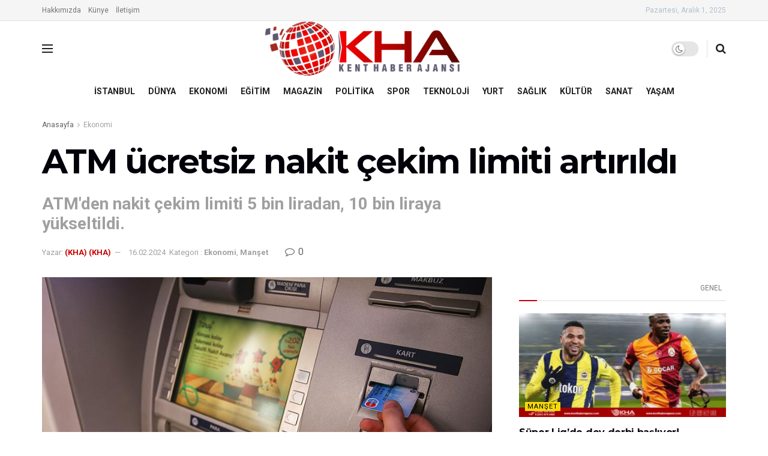

--- FILE ---
content_type: text/html; charset=UTF-8
request_url: https://kenthaberajansi.com/atm-ucretsiz-nakit-cekim-limiti-artirildi/
body_size: 30984
content:
<!doctype html> <!--[if lt IE 7]><html class="no-js lt-ie9 lt-ie8 lt-ie7" dir="ltr" lang="tr" prefix="og: https://ogp.me/ns#"> <![endif]--> <!--[if IE 7]><html class="no-js lt-ie9 lt-ie8" dir="ltr" lang="tr" prefix="og: https://ogp.me/ns#"> <![endif]--> <!--[if IE 8]><html class="no-js lt-ie9" dir="ltr" lang="tr" prefix="og: https://ogp.me/ns#"> <![endif]--> <!--[if IE 9]><html class="no-js lt-ie10" dir="ltr" lang="tr" prefix="og: https://ogp.me/ns#"> <![endif]--> <!--[if gt IE 8]><!--><html class="no-js" dir="ltr" lang="tr" prefix="og: https://ogp.me/ns#"> <!--<![endif]--><head><meta http-equiv="Content-Type" content="text/html; charset=UTF-8" /><meta name='viewport' content='width=device-width, initial-scale=1, user-scalable=yes' /><link rel="profile" href="http://gmpg.org/xfn/11" /><link rel="pingback" href="https://kenthaberajansi.com/xmlrpc.php" /><title>ATM ücretsiz nakit çekim limiti artırıldı - Kent Haber Ajansı</title><style>img:is([sizes="auto" i], [sizes^="auto," i]) { contain-intrinsic-size: 3000px 1500px }</style><meta name="description" content="Kent Haber Kent Haber Ajansı Sondakika Haberleri Ekonomi Haberleri Spor Haberleri Magazin Haberleri ATM&#039;den nakit çekim limiti 5 bin liradan, 10 bin liraya yükseltildi." /><meta name="robots" content="max-image-preview:large" /><meta name="author" content="(KHA) (KHA)"/><meta name="google-site-verification" content="q0rTzqugkojojI9xYpsh8JrGbXW9WawllSOIuG29ibA" /><link rel="canonical" href="https://kenthaberajansi.com/atm-ucretsiz-nakit-cekim-limiti-artirildi/" /><meta name="generator" content="All in One SEO (AIOSEO) 4.8.9" /><meta property="og:locale" content="tr_TR" /><meta property="og:site_name" content="Kent Haber Ajansı" /><meta property="og:type" content="article" /><meta property="og:title" content="ATM ücretsiz nakit çekim limiti artırıldı - Kent Haber Ajansı" /><meta property="og:description" content="Kent Haber Kent Haber Ajansı Sondakika Haberleri Ekonomi Haberleri Spor Haberleri Magazin Haberleri ATM&#039;den nakit çekim limiti 5 bin liradan, 10 bin liraya yükseltildi." /><meta property="og:url" content="https://kenthaberajansi.com/atm-ucretsiz-nakit-cekim-limiti-artirildi/" /><meta property="article:tag" content="atm" /><meta property="article:tag" content="banka" /><meta property="article:tag" content="nakit çekim limiti" /><meta property="article:tag" content="nakit ödeme" /><meta property="article:published_time" content="2024-02-16T13:42:18+00:00" /><meta property="article:modified_time" content="2024-02-16T13:42:18+00:00" /><meta property="article:publisher" content="https://www.facebook.com/Kentahaberajansi/" /><meta name="twitter:card" content="summary_large_image" /><meta name="twitter:site" content="@khahaberajansi" /><meta name="twitter:title" content="ATM ücretsiz nakit çekim limiti artırıldı - Kent Haber Ajansı" /><meta name="twitter:description" content="Kent Haber Kent Haber Ajansı Sondakika Haberleri Ekonomi Haberleri Spor Haberleri Magazin Haberleri ATM&#039;den nakit çekim limiti 5 bin liradan, 10 bin liraya yükseltildi." /><meta name="twitter:creator" content="@khahaberajansi" /><meta name="twitter:label1" content="Tarafından yazılmıştır" /><meta name="twitter:data1" content="(KHA) (KHA)" /><meta name="twitter:label2" content="Est. okuma zamanı" /><meta name="twitter:data2" content="1 dakika" /><meta property="og:type" content="article"><meta property="og:title" content="ATM ücretsiz nakit çekim limiti artırıldı"><meta property="og:site_name" content="Kent Haber Ajansı"><meta property="og:description" content="Bankalar ATM'lerden nakit çekim ücretlerinin limitlerinde değişikliğe gitti. Bankalar ATM'lerden nakit çekim limitlerini yükseltti. 5 bin lira olan nakit çekim limitleri"><meta property="og:url" content="https://kenthaberajansi.com/atm-ucretsiz-nakit-cekim-limiti-artirildi/"><meta property="og:locale" content="tr_TR"><meta property="og:image" content="https://kenthaberajansi.com/wp-content/uploads/2024/02/ATM.png"><meta property="og:image:height" content="375"><meta property="og:image:width" content="750"><meta property="article:published_time" content="2024-02-16T16:42:18+03:00"><meta property="article:modified_time" content="2024-02-16T16:42:18+03:00"><meta property="article:author" content="http://kenthaberajansi.com"><meta property="article:section" content="Ekonomi"><meta property="article:tag" content="atm"><meta property="article:tag" content="banka"><meta property="article:tag" content="nakit çekim limiti"><meta property="article:tag" content="nakit ödeme"><meta name="twitter:card" content="summary_large_image"><meta name="twitter:title" content="ATM ücretsiz nakit çekim limiti artırıldı"><meta name="twitter:description" content="Bankalar ATM&#039;lerden nakit çekim ücretlerinin limitlerinde değişikliğe gitti. Bankalar ATM&#039;lerden nakit çekim limitlerini yükseltti. 5 bin lira olan nakit çekim limitleri"><meta name="twitter:url" content="https://kenthaberajansi.com/atm-ucretsiz-nakit-cekim-limiti-artirildi/"><meta name="twitter:site" content="http://kenthaberajansi.com"><meta name="twitter:image:src" content="https://kenthaberajansi.com/wp-content/uploads/2024/02/ATM.png"><meta name="twitter:image:width" content="750"><meta name="twitter:image:height" content="375"><meta property="fb:app_id" content="https://www.facebook.com/kenthaberajansicom/"> <script defer src="[data-uri]"></script> <script defer src="[data-uri]"></script><link rel='dns-prefetch' href='//fonts.googleapis.com' /><link rel='preconnect' href='https://fonts.gstatic.com' /><link rel="alternate" type="application/rss+xml" title="Kent Haber Ajansı &raquo; akışı" href="https://kenthaberajansi.com/feed/" /><link rel="alternate" type="application/rss+xml" title="Kent Haber Ajansı &raquo; yorum akışı" href="https://kenthaberajansi.com/comments/feed/" /><link rel="alternate" type="application/rss+xml" title="Kent Haber Ajansı &raquo; ATM ücretsiz nakit çekim limiti artırıldı yorum akışı" href="https://kenthaberajansi.com/atm-ucretsiz-nakit-cekim-limiti-artirildi/feed/" /> <script defer src="[data-uri]"></script> <style id='wp-emoji-styles-inline-css' type='text/css'>img.wp-smiley, img.emoji {
		display: inline !important;
		border: none !important;
		box-shadow: none !important;
		height: 1em !important;
		width: 1em !important;
		margin: 0 0.07em !important;
		vertical-align: -0.1em !important;
		background: none !important;
		padding: 0 !important;
	}</style><link rel='stylesheet' id='wp-block-library-css' href='https://kenthaberajansi.com/wp-includes/css/dist/block-library/style.min.css?ver=6.8.3' type='text/css' media='all' /><style id='classic-theme-styles-inline-css' type='text/css'>/*! This file is auto-generated */
.wp-block-button__link{color:#fff;background-color:#32373c;border-radius:9999px;box-shadow:none;text-decoration:none;padding:calc(.667em + 2px) calc(1.333em + 2px);font-size:1.125em}.wp-block-file__button{background:#32373c;color:#fff;text-decoration:none}</style><style id='global-styles-inline-css' type='text/css'>:root{--wp--preset--aspect-ratio--square: 1;--wp--preset--aspect-ratio--4-3: 4/3;--wp--preset--aspect-ratio--3-4: 3/4;--wp--preset--aspect-ratio--3-2: 3/2;--wp--preset--aspect-ratio--2-3: 2/3;--wp--preset--aspect-ratio--16-9: 16/9;--wp--preset--aspect-ratio--9-16: 9/16;--wp--preset--color--black: #000000;--wp--preset--color--cyan-bluish-gray: #abb8c3;--wp--preset--color--white: #ffffff;--wp--preset--color--pale-pink: #f78da7;--wp--preset--color--vivid-red: #cf2e2e;--wp--preset--color--luminous-vivid-orange: #ff6900;--wp--preset--color--luminous-vivid-amber: #fcb900;--wp--preset--color--light-green-cyan: #7bdcb5;--wp--preset--color--vivid-green-cyan: #00d084;--wp--preset--color--pale-cyan-blue: #8ed1fc;--wp--preset--color--vivid-cyan-blue: #0693e3;--wp--preset--color--vivid-purple: #9b51e0;--wp--preset--gradient--vivid-cyan-blue-to-vivid-purple: linear-gradient(135deg,rgba(6,147,227,1) 0%,rgb(155,81,224) 100%);--wp--preset--gradient--light-green-cyan-to-vivid-green-cyan: linear-gradient(135deg,rgb(122,220,180) 0%,rgb(0,208,130) 100%);--wp--preset--gradient--luminous-vivid-amber-to-luminous-vivid-orange: linear-gradient(135deg,rgba(252,185,0,1) 0%,rgba(255,105,0,1) 100%);--wp--preset--gradient--luminous-vivid-orange-to-vivid-red: linear-gradient(135deg,rgba(255,105,0,1) 0%,rgb(207,46,46) 100%);--wp--preset--gradient--very-light-gray-to-cyan-bluish-gray: linear-gradient(135deg,rgb(238,238,238) 0%,rgb(169,184,195) 100%);--wp--preset--gradient--cool-to-warm-spectrum: linear-gradient(135deg,rgb(74,234,220) 0%,rgb(151,120,209) 20%,rgb(207,42,186) 40%,rgb(238,44,130) 60%,rgb(251,105,98) 80%,rgb(254,248,76) 100%);--wp--preset--gradient--blush-light-purple: linear-gradient(135deg,rgb(255,206,236) 0%,rgb(152,150,240) 100%);--wp--preset--gradient--blush-bordeaux: linear-gradient(135deg,rgb(254,205,165) 0%,rgb(254,45,45) 50%,rgb(107,0,62) 100%);--wp--preset--gradient--luminous-dusk: linear-gradient(135deg,rgb(255,203,112) 0%,rgb(199,81,192) 50%,rgb(65,88,208) 100%);--wp--preset--gradient--pale-ocean: linear-gradient(135deg,rgb(255,245,203) 0%,rgb(182,227,212) 50%,rgb(51,167,181) 100%);--wp--preset--gradient--electric-grass: linear-gradient(135deg,rgb(202,248,128) 0%,rgb(113,206,126) 100%);--wp--preset--gradient--midnight: linear-gradient(135deg,rgb(2,3,129) 0%,rgb(40,116,252) 100%);--wp--preset--font-size--small: 13px;--wp--preset--font-size--medium: 20px;--wp--preset--font-size--large: 36px;--wp--preset--font-size--x-large: 42px;--wp--preset--spacing--20: 0.44rem;--wp--preset--spacing--30: 0.67rem;--wp--preset--spacing--40: 1rem;--wp--preset--spacing--50: 1.5rem;--wp--preset--spacing--60: 2.25rem;--wp--preset--spacing--70: 3.38rem;--wp--preset--spacing--80: 5.06rem;--wp--preset--shadow--natural: 6px 6px 9px rgba(0, 0, 0, 0.2);--wp--preset--shadow--deep: 12px 12px 50px rgba(0, 0, 0, 0.4);--wp--preset--shadow--sharp: 6px 6px 0px rgba(0, 0, 0, 0.2);--wp--preset--shadow--outlined: 6px 6px 0px -3px rgba(255, 255, 255, 1), 6px 6px rgba(0, 0, 0, 1);--wp--preset--shadow--crisp: 6px 6px 0px rgba(0, 0, 0, 1);}:where(.is-layout-flex){gap: 0.5em;}:where(.is-layout-grid){gap: 0.5em;}body .is-layout-flex{display: flex;}.is-layout-flex{flex-wrap: wrap;align-items: center;}.is-layout-flex > :is(*, div){margin: 0;}body .is-layout-grid{display: grid;}.is-layout-grid > :is(*, div){margin: 0;}:where(.wp-block-columns.is-layout-flex){gap: 2em;}:where(.wp-block-columns.is-layout-grid){gap: 2em;}:where(.wp-block-post-template.is-layout-flex){gap: 1.25em;}:where(.wp-block-post-template.is-layout-grid){gap: 1.25em;}.has-black-color{color: var(--wp--preset--color--black) !important;}.has-cyan-bluish-gray-color{color: var(--wp--preset--color--cyan-bluish-gray) !important;}.has-white-color{color: var(--wp--preset--color--white) !important;}.has-pale-pink-color{color: var(--wp--preset--color--pale-pink) !important;}.has-vivid-red-color{color: var(--wp--preset--color--vivid-red) !important;}.has-luminous-vivid-orange-color{color: var(--wp--preset--color--luminous-vivid-orange) !important;}.has-luminous-vivid-amber-color{color: var(--wp--preset--color--luminous-vivid-amber) !important;}.has-light-green-cyan-color{color: var(--wp--preset--color--light-green-cyan) !important;}.has-vivid-green-cyan-color{color: var(--wp--preset--color--vivid-green-cyan) !important;}.has-pale-cyan-blue-color{color: var(--wp--preset--color--pale-cyan-blue) !important;}.has-vivid-cyan-blue-color{color: var(--wp--preset--color--vivid-cyan-blue) !important;}.has-vivid-purple-color{color: var(--wp--preset--color--vivid-purple) !important;}.has-black-background-color{background-color: var(--wp--preset--color--black) !important;}.has-cyan-bluish-gray-background-color{background-color: var(--wp--preset--color--cyan-bluish-gray) !important;}.has-white-background-color{background-color: var(--wp--preset--color--white) !important;}.has-pale-pink-background-color{background-color: var(--wp--preset--color--pale-pink) !important;}.has-vivid-red-background-color{background-color: var(--wp--preset--color--vivid-red) !important;}.has-luminous-vivid-orange-background-color{background-color: var(--wp--preset--color--luminous-vivid-orange) !important;}.has-luminous-vivid-amber-background-color{background-color: var(--wp--preset--color--luminous-vivid-amber) !important;}.has-light-green-cyan-background-color{background-color: var(--wp--preset--color--light-green-cyan) !important;}.has-vivid-green-cyan-background-color{background-color: var(--wp--preset--color--vivid-green-cyan) !important;}.has-pale-cyan-blue-background-color{background-color: var(--wp--preset--color--pale-cyan-blue) !important;}.has-vivid-cyan-blue-background-color{background-color: var(--wp--preset--color--vivid-cyan-blue) !important;}.has-vivid-purple-background-color{background-color: var(--wp--preset--color--vivid-purple) !important;}.has-black-border-color{border-color: var(--wp--preset--color--black) !important;}.has-cyan-bluish-gray-border-color{border-color: var(--wp--preset--color--cyan-bluish-gray) !important;}.has-white-border-color{border-color: var(--wp--preset--color--white) !important;}.has-pale-pink-border-color{border-color: var(--wp--preset--color--pale-pink) !important;}.has-vivid-red-border-color{border-color: var(--wp--preset--color--vivid-red) !important;}.has-luminous-vivid-orange-border-color{border-color: var(--wp--preset--color--luminous-vivid-orange) !important;}.has-luminous-vivid-amber-border-color{border-color: var(--wp--preset--color--luminous-vivid-amber) !important;}.has-light-green-cyan-border-color{border-color: var(--wp--preset--color--light-green-cyan) !important;}.has-vivid-green-cyan-border-color{border-color: var(--wp--preset--color--vivid-green-cyan) !important;}.has-pale-cyan-blue-border-color{border-color: var(--wp--preset--color--pale-cyan-blue) !important;}.has-vivid-cyan-blue-border-color{border-color: var(--wp--preset--color--vivid-cyan-blue) !important;}.has-vivid-purple-border-color{border-color: var(--wp--preset--color--vivid-purple) !important;}.has-vivid-cyan-blue-to-vivid-purple-gradient-background{background: var(--wp--preset--gradient--vivid-cyan-blue-to-vivid-purple) !important;}.has-light-green-cyan-to-vivid-green-cyan-gradient-background{background: var(--wp--preset--gradient--light-green-cyan-to-vivid-green-cyan) !important;}.has-luminous-vivid-amber-to-luminous-vivid-orange-gradient-background{background: var(--wp--preset--gradient--luminous-vivid-amber-to-luminous-vivid-orange) !important;}.has-luminous-vivid-orange-to-vivid-red-gradient-background{background: var(--wp--preset--gradient--luminous-vivid-orange-to-vivid-red) !important;}.has-very-light-gray-to-cyan-bluish-gray-gradient-background{background: var(--wp--preset--gradient--very-light-gray-to-cyan-bluish-gray) !important;}.has-cool-to-warm-spectrum-gradient-background{background: var(--wp--preset--gradient--cool-to-warm-spectrum) !important;}.has-blush-light-purple-gradient-background{background: var(--wp--preset--gradient--blush-light-purple) !important;}.has-blush-bordeaux-gradient-background{background: var(--wp--preset--gradient--blush-bordeaux) !important;}.has-luminous-dusk-gradient-background{background: var(--wp--preset--gradient--luminous-dusk) !important;}.has-pale-ocean-gradient-background{background: var(--wp--preset--gradient--pale-ocean) !important;}.has-electric-grass-gradient-background{background: var(--wp--preset--gradient--electric-grass) !important;}.has-midnight-gradient-background{background: var(--wp--preset--gradient--midnight) !important;}.has-small-font-size{font-size: var(--wp--preset--font-size--small) !important;}.has-medium-font-size{font-size: var(--wp--preset--font-size--medium) !important;}.has-large-font-size{font-size: var(--wp--preset--font-size--large) !important;}.has-x-large-font-size{font-size: var(--wp--preset--font-size--x-large) !important;}
:where(.wp-block-post-template.is-layout-flex){gap: 1.25em;}:where(.wp-block-post-template.is-layout-grid){gap: 1.25em;}
:where(.wp-block-columns.is-layout-flex){gap: 2em;}:where(.wp-block-columns.is-layout-grid){gap: 2em;}
:root :where(.wp-block-pullquote){font-size: 1.5em;line-height: 1.6;}</style><link rel='stylesheet' id='jnews-split-css' href='https://kenthaberajansi.com/wp-content/cache/autoptimize/autoptimize_single_1bf0ea6b029af1bd2ae57b3e6ceb9d55.php' type='text/css' media='' /><link rel='stylesheet' id='jnews-split-toc-css' href='https://kenthaberajansi.com/wp-content/cache/autoptimize/autoptimize_single_047f18bf9e3a2cc2275610e504d1d651.php' type='text/css' media='' /><link rel='stylesheet' id='js_composer_front-css' href='https://kenthaberajansi.com/wp-content/plugins/js_composer/assets/css/js_composer.min.css?ver=6.9.0' type='text/css' media='all' /><link rel='stylesheet' id='jeg_customizer_font-css' href='//fonts.googleapis.com/css?family=Roboto%3Aregular%2C700%7CMontserrat%3A700%2C700%2Cregular%7CPT+Serif%3Aregular%2Citalic%2C700&#038;display=swap&#038;ver=1.2.9' type='text/css' media='all' /><link rel='stylesheet' id='jnews-frontend-css' href='https://kenthaberajansi.com/wp-content/themes/jnews/assets/dist/frontend.min.css?ver=10.7.7' type='text/css' media='all' /><link rel='stylesheet' id='jnews-js-composer-css' href='https://kenthaberajansi.com/wp-content/cache/autoptimize/autoptimize_single_fc83441dd57e3efc19dde7715224aa04.php?ver=10.7.7' type='text/css' media='all' /><link rel='stylesheet' id='jnews-style-css' href='https://kenthaberajansi.com/wp-content/themes/jnews/style.css?ver=10.7.7' type='text/css' media='all' /><link rel='stylesheet' id='jnews-darkmode-css' href='https://kenthaberajansi.com/wp-content/cache/autoptimize/autoptimize_single_af8ab4860593a89a49ea44f852dadcd1.php?ver=10.7.7' type='text/css' media='all' /><link rel='stylesheet' id='jnews-scheme-css' href='https://kenthaberajansi.com/wp-content/cache/autoptimize/autoptimize_single_7cff8b39c2335855856cd14d5b76f247.php?ver=1690536495' type='text/css' media='all' /><link rel='stylesheet' id='jnews-social-login-style-css' href='https://kenthaberajansi.com/wp-content/cache/autoptimize/autoptimize_single_7e3bdb8e7bc4604ff0f959004aa2681d.php?ver=10.0.3' type='text/css' media='all' /><link rel='stylesheet' id='jnews-select-share-css' href='https://kenthaberajansi.com/wp-content/cache/autoptimize/autoptimize_single_a7722f6ba1adbe7d3eab961b0743b865.php' type='text/css' media='all' /><link rel='stylesheet' id='jnews-weather-style-css' href='https://kenthaberajansi.com/wp-content/cache/autoptimize/autoptimize_single_c6d92068b95500886cee732b4c77ac09.php?ver=10.0.3' type='text/css' media='all' /> <script defer type="text/javascript" src="https://kenthaberajansi.com/wp-includes/js/jquery/jquery.min.js?ver=3.7.1" id="jquery-core-js"></script> <script defer type="text/javascript" src="https://kenthaberajansi.com/wp-includes/js/jquery/jquery-migrate.min.js?ver=3.4.1" id="jquery-migrate-js"></script> <link rel="https://api.w.org/" href="https://kenthaberajansi.com/wp-json/" /><link rel="alternate" title="JSON" type="application/json" href="https://kenthaberajansi.com/wp-json/wp/v2/posts/93655" /><link rel="EditURI" type="application/rsd+xml" title="RSD" href="https://kenthaberajansi.com/xmlrpc.php?rsd" /><meta name="generator" content="WordPress 6.8.3" /><link rel='shortlink' href='https://kenthaberajansi.com/?p=93655' /><link rel="alternate" title="oEmbed (JSON)" type="application/json+oembed" href="https://kenthaberajansi.com/wp-json/oembed/1.0/embed?url=https%3A%2F%2Fkenthaberajansi.com%2Fatm-ucretsiz-nakit-cekim-limiti-artirildi%2F" /><link rel="alternate" title="oEmbed (XML)" type="text/xml+oembed" href="https://kenthaberajansi.com/wp-json/oembed/1.0/embed?url=https%3A%2F%2Fkenthaberajansi.com%2Fatm-ucretsiz-nakit-cekim-limiti-artirildi%2F&#038;format=xml" /><meta name="generator" content="performance-lab 4.0.0; plugins: "><meta name="generator" content="Powered by WPBakery Page Builder - drag and drop page builder for WordPress."/> <script type='application/ld+json'>{"@context":"http:\/\/schema.org","@type":"Organization","@id":"https:\/\/kenthaberajansi.com\/#organization","url":"https:\/\/kenthaberajansi.com\/","name":"Kent Haber Ajans\u0131","logo":{"@type":"ImageObject","url":"http:\/\/kenthaberajansi.com\/wp-content\/uploads\/2022\/06\/logo-1.png"},"sameAs":["https:\/\/www.facebook.com\/kenthaberajansicom\/","https:\/\/twitter.com\/khahaberajansi?s=09","https:\/\/www.youtube.com\/channel\/UC-MbclGIFOEQvSZge6sv0LQ","https:\/\/www.instagram.com\/kenthaber.ajansi\/?hl=tr"],"contactPoint":{"@type":"ContactPoint","telephone":"0530 459 45 49","contactType":"customer_service","areaServed":["Haber \/ Medya"]}}</script> <script type='application/ld+json'>{"@context":"http:\/\/schema.org","@type":"WebSite","@id":"https:\/\/kenthaberajansi.com\/#website","url":"https:\/\/kenthaberajansi.com\/","name":"Kent Haber Ajans\u0131","potentialAction":{"@type":"SearchAction","target":"https:\/\/kenthaberajansi.com\/?s={search_term_string}","query-input":"required name=search_term_string"}}</script> <link rel="icon" href="https://kenthaberajansi.com/wp-content/uploads/2022/06/cropped-IMG_20220612_002023_copy_512x512-1-32x32.png" sizes="32x32" /><link rel="icon" href="https://kenthaberajansi.com/wp-content/uploads/2022/06/cropped-IMG_20220612_002023_copy_512x512-1-192x192.png" sizes="192x192" /><link rel="apple-touch-icon" href="https://kenthaberajansi.com/wp-content/uploads/2022/06/cropped-IMG_20220612_002023_copy_512x512-1-180x180.png" /><meta name="msapplication-TileImage" content="https://kenthaberajansi.com/wp-content/uploads/2022/06/cropped-IMG_20220612_002023_copy_512x512-1-270x270.png" /><style id="jeg_dynamic_css" type="text/css" data-type="jeg_custom-css">body { --j-body-color : #666666; --j-accent-color : #c60002; --j-alt-color : #c60002; --j-heading-color : #02010a; } body,.jeg_newsfeed_list .tns-outer .tns-controls button,.jeg_filter_button,.owl-carousel .owl-nav div,.jeg_readmore,.jeg_hero_style_7 .jeg_post_meta a,.widget_calendar thead th,.widget_calendar tfoot a,.jeg_socialcounter a,.entry-header .jeg_meta_like a,.entry-header .jeg_meta_comment a,.entry-header .jeg_meta_donation a,.entry-header .jeg_meta_bookmark a,.entry-content tbody tr:hover,.entry-content th,.jeg_splitpost_nav li:hover a,#breadcrumbs a,.jeg_author_socials a:hover,.jeg_footer_content a,.jeg_footer_bottom a,.jeg_cartcontent,.woocommerce .woocommerce-breadcrumb a { color : #666666; } a, .jeg_menu_style_5>li>a:hover, .jeg_menu_style_5>li.sfHover>a, .jeg_menu_style_5>li.current-menu-item>a, .jeg_menu_style_5>li.current-menu-ancestor>a, .jeg_navbar .jeg_menu:not(.jeg_main_menu)>li>a:hover, .jeg_midbar .jeg_menu:not(.jeg_main_menu)>li>a:hover, .jeg_side_tabs li.active, .jeg_block_heading_5 strong, .jeg_block_heading_6 strong, .jeg_block_heading_7 strong, .jeg_block_heading_8 strong, .jeg_subcat_list li a:hover, .jeg_subcat_list li button:hover, .jeg_pl_lg_7 .jeg_thumb .jeg_post_category a, .jeg_pl_xs_2:before, .jeg_pl_xs_4 .jeg_postblock_content:before, .jeg_postblock .jeg_post_title a:hover, .jeg_hero_style_6 .jeg_post_title a:hover, .jeg_sidefeed .jeg_pl_xs_3 .jeg_post_title a:hover, .widget_jnews_popular .jeg_post_title a:hover, .jeg_meta_author a, .widget_archive li a:hover, .widget_pages li a:hover, .widget_meta li a:hover, .widget_recent_entries li a:hover, .widget_rss li a:hover, .widget_rss cite, .widget_categories li a:hover, .widget_categories li.current-cat>a, #breadcrumbs a:hover, .jeg_share_count .counts, .commentlist .bypostauthor>.comment-body>.comment-author>.fn, span.required, .jeg_review_title, .bestprice .price, .authorlink a:hover, .jeg_vertical_playlist .jeg_video_playlist_play_icon, .jeg_vertical_playlist .jeg_video_playlist_item.active .jeg_video_playlist_thumbnail:before, .jeg_horizontal_playlist .jeg_video_playlist_play, .woocommerce li.product .pricegroup .button, .widget_display_forums li a:hover, .widget_display_topics li:before, .widget_display_replies li:before, .widget_display_views li:before, .bbp-breadcrumb a:hover, .jeg_mobile_menu li.sfHover>a, .jeg_mobile_menu li a:hover, .split-template-6 .pagenum, .jeg_mobile_menu_style_5>li>a:hover, .jeg_mobile_menu_style_5>li.sfHover>a, .jeg_mobile_menu_style_5>li.current-menu-item>a, .jeg_mobile_menu_style_5>li.current-menu-ancestor>a { color : #c60002; } .jeg_menu_style_1>li>a:before, .jeg_menu_style_2>li>a:before, .jeg_menu_style_3>li>a:before, .jeg_side_toggle, .jeg_slide_caption .jeg_post_category a, .jeg_slider_type_1_wrapper .tns-controls button.tns-next, .jeg_block_heading_1 .jeg_block_title span, .jeg_block_heading_2 .jeg_block_title span, .jeg_block_heading_3, .jeg_block_heading_4 .jeg_block_title span, .jeg_block_heading_6:after, .jeg_pl_lg_box .jeg_post_category a, .jeg_pl_md_box .jeg_post_category a, .jeg_readmore:hover, .jeg_thumb .jeg_post_category a, .jeg_block_loadmore a:hover, .jeg_postblock.alt .jeg_block_loadmore a:hover, .jeg_block_loadmore a.active, .jeg_postblock_carousel_2 .jeg_post_category a, .jeg_heroblock .jeg_post_category a, .jeg_pagenav_1 .page_number.active, .jeg_pagenav_1 .page_number.active:hover, input[type="submit"], .btn, .button, .widget_tag_cloud a:hover, .popularpost_item:hover .jeg_post_title a:before, .jeg_splitpost_4 .page_nav, .jeg_splitpost_5 .page_nav, .jeg_post_via a:hover, .jeg_post_source a:hover, .jeg_post_tags a:hover, .comment-reply-title small a:before, .comment-reply-title small a:after, .jeg_storelist .productlink, .authorlink li.active a:before, .jeg_footer.dark .socials_widget:not(.nobg) a:hover .fa, div.jeg_breakingnews_title, .jeg_overlay_slider_bottom_wrapper .tns-controls button, .jeg_overlay_slider_bottom_wrapper .tns-controls button:hover, .jeg_vertical_playlist .jeg_video_playlist_current, .woocommerce span.onsale, .woocommerce #respond input#submit:hover, .woocommerce a.button:hover, .woocommerce button.button:hover, .woocommerce input.button:hover, .woocommerce #respond input#submit.alt, .woocommerce a.button.alt, .woocommerce button.button.alt, .woocommerce input.button.alt, .jeg_popup_post .caption, .jeg_footer.dark input[type="submit"], .jeg_footer.dark .btn, .jeg_footer.dark .button, .footer_widget.widget_tag_cloud a:hover, .jeg_inner_content .content-inner .jeg_post_category a:hover, #buddypress .standard-form button, #buddypress a.button, #buddypress input[type="submit"], #buddypress input[type="button"], #buddypress input[type="reset"], #buddypress ul.button-nav li a, #buddypress .generic-button a, #buddypress .generic-button button, #buddypress .comment-reply-link, #buddypress a.bp-title-button, #buddypress.buddypress-wrap .members-list li .user-update .activity-read-more a, div#buddypress .standard-form button:hover, div#buddypress a.button:hover, div#buddypress input[type="submit"]:hover, div#buddypress input[type="button"]:hover, div#buddypress input[type="reset"]:hover, div#buddypress ul.button-nav li a:hover, div#buddypress .generic-button a:hover, div#buddypress .generic-button button:hover, div#buddypress .comment-reply-link:hover, div#buddypress a.bp-title-button:hover, div#buddypress.buddypress-wrap .members-list li .user-update .activity-read-more a:hover, #buddypress #item-nav .item-list-tabs ul li a:before, .jeg_inner_content .jeg_meta_container .follow-wrapper a { background-color : #c60002; } .jeg_block_heading_7 .jeg_block_title span, .jeg_readmore:hover, .jeg_block_loadmore a:hover, .jeg_block_loadmore a.active, .jeg_pagenav_1 .page_number.active, .jeg_pagenav_1 .page_number.active:hover, .jeg_pagenav_3 .page_number:hover, .jeg_prevnext_post a:hover h3, .jeg_overlay_slider .jeg_post_category, .jeg_sidefeed .jeg_post.active, .jeg_vertical_playlist.jeg_vertical_playlist .jeg_video_playlist_item.active .jeg_video_playlist_thumbnail img, .jeg_horizontal_playlist .jeg_video_playlist_item.active { border-color : #c60002; } .jeg_tabpost_nav li.active, .woocommerce div.product .woocommerce-tabs ul.tabs li.active, .jeg_mobile_menu_style_1>li.current-menu-item a, .jeg_mobile_menu_style_1>li.current-menu-ancestor a, .jeg_mobile_menu_style_2>li.current-menu-item::after, .jeg_mobile_menu_style_2>li.current-menu-ancestor::after, .jeg_mobile_menu_style_3>li.current-menu-item::before, .jeg_mobile_menu_style_3>li.current-menu-ancestor::before { border-bottom-color : #c60002; } .jeg_post_meta .fa, .jeg_post_meta .jpwt-icon, .entry-header .jeg_post_meta .fa, .jeg_review_stars, .jeg_price_review_list { color : #c60002; } .jeg_share_button.share-float.share-monocrhome a { background-color : #c60002; } h1,h2,h3,h4,h5,h6,.jeg_post_title a,.entry-header .jeg_post_title,.jeg_hero_style_7 .jeg_post_title a,.jeg_block_title,.jeg_splitpost_bar .current_title,.jeg_video_playlist_title,.gallery-caption,.jeg_push_notification_button>a.button { color : #02010a; } .split-template-9 .pagenum, .split-template-10 .pagenum, .split-template-11 .pagenum, .split-template-12 .pagenum, .split-template-13 .pagenum, .split-template-15 .pagenum, .split-template-18 .pagenum, .split-template-20 .pagenum, .split-template-19 .current_title span, .split-template-20 .current_title span { background-color : #02010a; } .jeg_topbar .jeg_nav_item, .jeg_topbar.dark .jeg_nav_item { border-color : rgba(255,255,255,0); } .jeg_topbar a, .jeg_topbar.dark a { color : #1e73be; } .jeg_midbar { height : 92px; } .jeg_midbar, .jeg_midbar.dark { border-bottom-width : 0px; } .jeg_header .jeg_bottombar, .jeg_header .jeg_bottombar.jeg_navbar_dark, .jeg_bottombar.jeg_navbar_boxed .jeg_nav_row, .jeg_bottombar.jeg_navbar_dark.jeg_navbar_boxed .jeg_nav_row { border-bottom-width : 0px; } .jeg_header_sticky .jeg_navbar_wrapper:not(.jeg_navbar_boxed), .jeg_header_sticky .jeg_navbar_boxed .jeg_nav_row { background : #00214f; } .jeg_stickybar, .jeg_stickybar.dark { border-bottom-width : 0px; } .jeg_header .socials_widget > a > i.fa:before { color : #ffffff; } .jeg_header .socials_widget.nobg > a > span.jeg-icon svg { fill : #ffffff; } .jeg_header .socials_widget > a > span.jeg-icon svg { fill : #ffffff; } .jeg_aside_item.socials_widget > a > i.fa:before { color : #002C5B; } .jeg_aside_item.socials_widget.nobg a span.jeg-icon svg { fill : #002C5B; } .jeg_aside_item.socials_widget a span.jeg-icon svg { fill : #002C5B; } .jeg_top_date { color : #b2c0cd; } .jeg_button_1 .btn { background : #f6da09; color : #02010a; border-color : #fde428; } .jeg_nav_account, .jeg_navbar .jeg_nav_account .jeg_menu > li > a, .jeg_midbar .jeg_nav_account .jeg_menu > li > a { color : #ffffff; } .jeg_menu.jeg_accountlink li > ul, .jeg_menu.jeg_accountlink li > ul li > a, .jeg_menu.jeg_accountlink li > ul li:hover > a, .jeg_menu.jeg_accountlink li > ul li.sfHover > a { color : #02010a; } .jeg_menu.jeg_accountlink li > ul li:hover > a, .jeg_menu.jeg_accountlink li > ul li.sfHover > a { background-color : #f6da09; } .jeg_menu.jeg_accountlink li > ul, .jeg_menu.jeg_accountlink li > ul li a { border-color : #ffffff; } .jeg_navbar_mobile .jeg_search_wrapper .jeg_search_toggle, .jeg_navbar_mobile .dark .jeg_search_wrapper .jeg_search_toggle { color : #ffffff; } .jeg_nav_search { width : 40%; } .jeg_header .jeg_search_no_expand .jeg_search_result a, .jeg_header .jeg_search_no_expand .jeg_search_result .search-link { color : #02010a; } .jeg_menu_style_1 > li > a:before, .jeg_menu_style_2 > li > a:before, .jeg_menu_style_3 > li > a:before { background : #f6da09; } .jeg_header .jeg_menu.jeg_main_menu > li > a:hover, .jeg_header .jeg_menu.jeg_main_menu > li.sfHover > a, .jeg_header .jeg_menu.jeg_main_menu > li > .sf-with-ul:hover:after, .jeg_header .jeg_menu.jeg_main_menu > li.sfHover > .sf-with-ul:after, .jeg_header .jeg_menu_style_4 > li.current-menu-item > a, .jeg_header .jeg_menu_style_4 > li.current-menu-ancestor > a, .jeg_header .jeg_menu_style_5 > li.current-menu-item > a, .jeg_header .jeg_menu_style_5 > li.current-menu-ancestor > a { color : #f6da09; } .jeg_navbar_wrapper .jeg_menu li > ul { background : #ffffff; } .jeg_navbar_wrapper .jeg_menu li > ul li > a { color : #666666; } .jeg_navbar_wrapper .jeg_menu li > ul li:hover > a, .jeg_navbar_wrapper .jeg_menu li > ul li.sfHover > a, .jeg_navbar_wrapper .jeg_menu li > ul li.current-menu-item > a, .jeg_navbar_wrapper .jeg_menu li > ul li.current-menu-ancestor > a { background : #fde428; } .jeg_header .jeg_navbar_wrapper .jeg_menu li > ul li:hover > a, .jeg_header .jeg_navbar_wrapper .jeg_menu li > ul li.sfHover > a, .jeg_header .jeg_navbar_wrapper .jeg_menu li > ul li.current-menu-item > a, .jeg_header .jeg_navbar_wrapper .jeg_menu li > ul li.current-menu-ancestor > a, .jeg_header .jeg_navbar_wrapper .jeg_menu li > ul li:hover > .sf-with-ul:after, .jeg_header .jeg_navbar_wrapper .jeg_menu li > ul li.sfHover > .sf-with-ul:after, .jeg_header .jeg_navbar_wrapper .jeg_menu li > ul li.current-menu-item > .sf-with-ul:after, .jeg_header .jeg_navbar_wrapper .jeg_menu li > ul li.current-menu-ancestor > .sf-with-ul:after { color : #02010a; } .jeg_navbar_wrapper .jeg_menu li > ul li a { border-color : #eeeeee; } .jeg_footer_content,.jeg_footer.dark .jeg_footer_content { color : #b2c0cd; } .jeg_footer_secondary,.jeg_footer.dark .jeg_footer_secondary,.jeg_footer_bottom,.jeg_footer.dark .jeg_footer_bottom,.jeg_footer_sidecontent .jeg_footer_primary { color : #b2c0cd; } .socials_widget a .fa,.jeg_footer.dark .socials_widget a .fa,.jeg_footer .socials_widget.nobg .fa,.jeg_footer.dark .socials_widget.nobg .fa,.jeg_footer .socials_widget:not(.nobg) a .fa,.jeg_footer.dark .socials_widget:not(.nobg) a .fa { color : #b2c0cd; } .socials_widget a:hover .fa,.jeg_footer.dark .socials_widget a:hover .fa,.socials_widget a:hover .fa,.jeg_footer.dark .socials_widget a:hover .fa,.jeg_footer .socials_widget.nobg a:hover .fa,.jeg_footer.dark .socials_widget.nobg a:hover .fa,.jeg_footer .socials_widget:not(.nobg) a:hover .fa,.jeg_footer.dark .socials_widget:not(.nobg) a:hover .fa { color : #f6da09; } body,input,textarea,select,.chosen-container-single .chosen-single,.btn,.button { font-family: Roboto,Helvetica,Arial,sans-serif; } .jeg_post_title, .entry-header .jeg_post_title, .jeg_single_tpl_2 .entry-header .jeg_post_title, .jeg_single_tpl_3 .entry-header .jeg_post_title, .jeg_single_tpl_6 .entry-header .jeg_post_title, .jeg_content .jeg_custom_title_wrapper .jeg_post_title { font-family: Montserrat,Helvetica,Arial,sans-serif; } h3.jeg_block_title, .jeg_footer .jeg_footer_heading h3, .jeg_footer .widget h2, .jeg_tabpost_nav li { font-family: Montserrat,Helvetica,Arial,sans-serif;font-weight : 700; font-style : normal;  } .jeg_post_excerpt p, .content-inner p { font-family: "PT Serif",Helvetica,Arial,sans-serif; } .jeg_thumb .jeg_post_category a,.jeg_pl_lg_box .jeg_post_category a,.jeg_pl_md_box .jeg_post_category a,.jeg_postblock_carousel_2 .jeg_post_category a,.jeg_heroblock .jeg_post_category a,.jeg_slide_caption .jeg_post_category a { background-color : #f6da09; color : #02010a; } .jeg_overlay_slider .jeg_post_category,.jeg_thumb .jeg_post_category a,.jeg_pl_lg_box .jeg_post_category a,.jeg_pl_md_box .jeg_post_category a,.jeg_postblock_carousel_2 .jeg_post_category a,.jeg_heroblock .jeg_post_category a,.jeg_slide_caption .jeg_post_category a { border-color : #f6da09; }</style><style type="text/css">.no_thumbnail .jeg_thumb,
					.thumbnail-container.no_thumbnail {
					    display: none !important;
					}
					.jeg_search_result .jeg_pl_xs_3.no_thumbnail .jeg_postblock_content,
					.jeg_sidefeed .jeg_pl_xs_3.no_thumbnail .jeg_postblock_content,
					.jeg_pl_sm.no_thumbnail .jeg_postblock_content {
					    margin-left: 0;
					}
					.jeg_postblock_11 .no_thumbnail .jeg_postblock_content,
					.jeg_postblock_12 .no_thumbnail .jeg_postblock_content,
					.jeg_postblock_12.jeg_col_3o3 .no_thumbnail .jeg_postblock_content  {
					    margin-top: 0;
					}
					.jeg_postblock_15 .jeg_pl_md_box.no_thumbnail .jeg_postblock_content,
					.jeg_postblock_19 .jeg_pl_md_box.no_thumbnail .jeg_postblock_content,
					.jeg_postblock_24 .jeg_pl_md_box.no_thumbnail .jeg_postblock_content,
					.jeg_sidefeed .jeg_pl_md_box .jeg_postblock_content {
					    position: relative;
					}
					.jeg_postblock_carousel_2 .no_thumbnail .jeg_post_title a,
					.jeg_postblock_carousel_2 .no_thumbnail .jeg_post_title a:hover,
					.jeg_postblock_carousel_2 .no_thumbnail .jeg_post_meta .fa {
					    color: #212121 !important;
					} 
					.jnews-dark-mode .jeg_postblock_carousel_2 .no_thumbnail .jeg_post_title a,
					.jnews-dark-mode .jeg_postblock_carousel_2 .no_thumbnail .jeg_post_title a:hover,
					.jnews-dark-mode .jeg_postblock_carousel_2 .no_thumbnail .jeg_post_meta .fa {
					    color: #fff !important;
					}</style><noscript><style>.wpb_animate_when_almost_visible { opacity: 1; }</style></noscript></head><body class="wp-singular post-template-default single single-post postid-93655 single-format-standard wp-embed-responsive wp-theme-jnews jeg_toggle_light jeg_single_tpl_2 jnews jsc_normal wpb-js-composer js-comp-ver-6.9.0 vc_responsive"><div class="jeg_ad jeg_ad_top jnews_header_top_ads"><div class='ads-wrapper  '></div></div><div class="jeg_viewport"><div class="jeg_header_wrapper"><div class="jeg_header_instagram_wrapper"></div><div class="jeg_header normal"><div class="jeg_topbar jeg_container normal"><div class="container"><div class="jeg_nav_row"><div class="jeg_nav_col jeg_nav_left  jeg_nav_grow"><div class="item_wrap jeg_nav_alignleft"><div class="jeg_nav_item"><ul class="jeg_menu jeg_top_menu"><li id="menu-item-91" class="menu-item menu-item-type-custom menu-item-object-custom menu-item-91"><a href="https://kenthaberajansi.com/hakkimizda/">Hakkımızda</a></li><li id="menu-item-7348" class="menu-item menu-item-type-post_type menu-item-object-page menu-item-7348"><a href="https://kenthaberajansi.com/kent-haber-ajansi-kunye/">Künye</a></li><li id="menu-item-67891" class="menu-item menu-item-type-post_type menu-item-object-page menu-item-67891"><a href="https://kenthaberajansi.com/iletisim-2/">İletişim</a></li></ul></div></div></div><div class="jeg_nav_col jeg_nav_center  jeg_nav_normal"><div class="item_wrap jeg_nav_aligncenter"></div></div><div class="jeg_nav_col jeg_nav_right  jeg_nav_normal"><div class="item_wrap jeg_nav_alignright"><div class="jeg_nav_item jeg_top_date"> Pazartesi, Aralık 1, 2025</div></div></div></div></div></div><div class="jeg_midbar jeg_container normal"><div class="container"><div class="jeg_nav_row"><div class="jeg_nav_col jeg_nav_left jeg_nav_normal"><div class="item_wrap jeg_nav_alignleft"><div class="jeg_nav_item jeg_nav_icon"> <a href="#" class="toggle_btn jeg_mobile_toggle"> <span></span><span></span><span></span> </a></div></div></div><div class="jeg_nav_col jeg_nav_center jeg_nav_grow"><div class="item_wrap jeg_nav_aligncenter"><div class="jeg_nav_item jeg_logo jeg_desktop_logo"><div class="site-title"> <a href="https://kenthaberajansi.com/" style="padding: 0 0px 0px 0px;"> <img class='jeg_logo_img' src="http://kenthaberajansi.com/wp-content/uploads/2022/06/Adsiz-tasarim-1.png"  alt="Kent Haber Ajansı"data-light-src="http://kenthaberajansi.com/wp-content/uploads/2022/06/Adsiz-tasarim-1.png" data-light-srcset="http://kenthaberajansi.com/wp-content/uploads/2022/06/Adsiz-tasarim-1.png 1x,  2x" data-dark-src="" data-dark-srcset=" 1x,  2x"> </a></div></div></div></div><div class="jeg_nav_col jeg_nav_right jeg_nav_normal"><div class="item_wrap jeg_nav_alignleft"><div class="jeg_nav_item jeg_dark_mode"> <label class="dark_mode_switch"> <input type="checkbox" class="jeg_dark_mode_toggle" > <span class="slider round"></span> </label></div><div class="jeg_separator separator4"></div><div class="jeg_nav_item jeg_search_wrapper search_icon jeg_search_popup_expand"> <a href="#" class="jeg_search_toggle"><i class="fa fa-search"></i></a><form action="https://kenthaberajansi.com/" method="get" class="jeg_search_form" target="_top"> <input name="s" class="jeg_search_input" placeholder="Arama..." type="text" value="" autocomplete="off"> <button aria-label="Search Button" type="submit" class="jeg_search_button btn"><i class="fa fa-search"></i></button></form><div class="jeg_search_result jeg_search_hide with_result"><div class="search-result-wrapper"></div><div class="search-link search-noresult"> Sonuç Bulunamadı</div><div class="search-link search-all-button"> <i class="fa fa-search"></i> Tüm Sonuçlar</div></div></div></div></div></div></div></div><div class="jeg_bottombar jeg_navbar jeg_container jeg_navbar_wrapper jeg_navbar_normal jeg_navbar_normal"><div class="container"><div class="jeg_nav_row"><div class="jeg_nav_col jeg_nav_left jeg_nav_normal"><div class="item_wrap jeg_nav_alignleft"></div></div><div class="jeg_nav_col jeg_nav_center jeg_nav_grow"><div class="item_wrap jeg_nav_aligncenter"><div class="jeg_nav_item jeg_main_menu_wrapper"><div class="jeg_mainmenu_wrap"><ul class="jeg_menu jeg_main_menu jeg_menu_style_5" data-animation="animate"><li id="menu-item-67810" class="menu-item menu-item-type-taxonomy menu-item-object-category menu-item-67810 bgnav" data-item-row="default" ><a href="https://kenthaberajansi.com/category/istanbul/">İstanbul</a></li><li id="menu-item-67808" class="menu-item menu-item-type-taxonomy menu-item-object-category menu-item-67808 bgnav" data-item-row="default" ><a href="https://kenthaberajansi.com/category/dunya/">Dünya</a></li><li id="menu-item-67882" class="menu-item menu-item-type-taxonomy menu-item-object-category current-post-ancestor current-menu-parent current-post-parent menu-item-67882 bgnav" data-item-row="default" ><a href="https://kenthaberajansi.com/category/ekonomi/">Ekonomi</a></li><li id="menu-item-67809" class="menu-item menu-item-type-taxonomy menu-item-object-category menu-item-67809 bgnav" data-item-row="default" ><a href="https://kenthaberajansi.com/category/egitim/">Eğitim</a></li><li id="menu-item-67884" class="menu-item menu-item-type-taxonomy menu-item-object-category menu-item-67884 bgnav" data-item-row="default" ><a href="https://kenthaberajansi.com/category/magazin/">Magazin</a></li><li id="menu-item-67885" class="menu-item menu-item-type-taxonomy menu-item-object-category menu-item-67885 bgnav" data-item-row="default" ><a href="https://kenthaberajansi.com/category/politika/">Politika</a></li><li id="menu-item-67888" class="menu-item menu-item-type-taxonomy menu-item-object-category menu-item-67888 bgnav" data-item-row="default" ><a href="https://kenthaberajansi.com/category/spor/">Spor</a></li><li id="menu-item-67889" class="menu-item menu-item-type-taxonomy menu-item-object-category menu-item-67889 bgnav" data-item-row="default" ><a href="https://kenthaberajansi.com/category/teknoloji/">Teknoloji</a></li><li id="menu-item-67811" class="menu-item menu-item-type-taxonomy menu-item-object-category menu-item-67811 bgnav" data-item-row="default" ><a href="https://kenthaberajansi.com/category/genel/yurt/">Yurt</a></li><li id="menu-item-67886" class="menu-item menu-item-type-taxonomy menu-item-object-category menu-item-67886 bgnav" data-item-row="default" ><a href="https://kenthaberajansi.com/category/saglik/">Sağlık</a></li><li id="menu-item-67883" class="menu-item menu-item-type-taxonomy menu-item-object-category menu-item-67883 bgnav" data-item-row="default" ><a href="https://kenthaberajansi.com/category/kultur/">kültür</a></li><li id="menu-item-67887" class="menu-item menu-item-type-taxonomy menu-item-object-category menu-item-67887 bgnav" data-item-row="default" ><a href="https://kenthaberajansi.com/category/sanat/">sanat</a></li><li id="menu-item-67890" class="menu-item menu-item-type-taxonomy menu-item-object-category menu-item-67890 bgnav" data-item-row="default" ><a href="https://kenthaberajansi.com/category/yasam/">Yaşam</a></li></ul></div></div></div></div><div class="jeg_nav_col jeg_nav_right jeg_nav_normal"><div class="item_wrap jeg_nav_alignright"></div></div></div></div></div></div></div><div class="jeg_header_sticky"></div><div class="jeg_navbar_mobile_wrapper"><div class="jeg_navbar_mobile" data-mode="normal"><div class="jeg_mobile_bottombar jeg_mobile_midbar jeg_container normal"><div class="container"><div class="jeg_nav_row"><div class="jeg_nav_col jeg_nav_left jeg_nav_normal"><div class="item_wrap jeg_nav_alignleft"><div class="jeg_nav_item"> <a href="#" class="toggle_btn jeg_mobile_toggle"><i class="fa fa-bars"></i></a></div></div></div><div class="jeg_nav_col jeg_nav_center jeg_nav_grow"><div class="item_wrap jeg_nav_aligncenter"><div class="jeg_nav_item jeg_mobile_logo"><div class="site-title"> <a href="https://kenthaberajansi.com/"> <img class='jeg_logo_img' src="http://kenthaberajansi.com/wp-content/uploads/2022/06/Adsiz-tasarim-1.png"  alt="Kent Haber Ajansı"data-light-src="http://kenthaberajansi.com/wp-content/uploads/2022/06/Adsiz-tasarim-1.png" data-light-srcset="http://kenthaberajansi.com/wp-content/uploads/2022/06/Adsiz-tasarim-1.png 1x,  2x" data-dark-src="" data-dark-srcset=" 1x,  2x"> </a></div></div></div></div><div class="jeg_nav_col jeg_nav_right jeg_nav_normal"><div class="item_wrap jeg_nav_alignright"><div class="jeg_nav_item jeg_search_wrapper jeg_search_popup_expand"> <a href="#" class="jeg_search_toggle"><i class="fa fa-search"></i></a><form action="https://kenthaberajansi.com/" method="get" class="jeg_search_form" target="_top"> <input name="s" class="jeg_search_input" placeholder="Arama..." type="text" value="" autocomplete="off"> <button aria-label="Search Button" type="submit" class="jeg_search_button btn"><i class="fa fa-search"></i></button></form><div class="jeg_search_result jeg_search_hide with_result"><div class="search-result-wrapper"></div><div class="search-link search-noresult"> Sonuç Bulunamadı</div><div class="search-link search-all-button"> <i class="fa fa-search"></i> Tüm Sonuçlar</div></div></div></div></div></div></div></div></div><div class="sticky_blankspace" style="height: 60px;"></div></div><div class="jeg_ad jeg_ad_top jnews_header_bottom_ads"><div class='ads-wrapper  '></div></div><div class="post-wrapper"><div class="post-wrap post-autoload "  data-url="https://kenthaberajansi.com/atm-ucretsiz-nakit-cekim-limiti-artirildi/" data-title="ATM ücretsiz nakit çekim limiti artırıldı" data-id="93655"  data-prev="https://kenthaberajansi.com/erdogan-emekli-ikramiyelerini-acikladi/" ><div class="jeg_main "><div class="jeg_container"><div class="jeg_content jeg_singlepage"><div class="container"><div class="jeg_ad jeg_article_top jnews_article_top_ads"><div class='ads-wrapper  '></div></div><div class="jeg_breadcrumbs jeg_breadcrumb_container"><div id="breadcrumbs"><span class=""> <a href="https://kenthaberajansi.com">Anasayfa</a> </span><i class="fa fa-angle-right"></i><span class="breadcrumb_last_link"> <a href="https://kenthaberajansi.com/category/ekonomi/">Ekonomi</a> </span></div></div><div class="entry-header"><h1 class="jeg_post_title">ATM ücretsiz nakit çekim limiti artırıldı</h1><h2 class="jeg_post_subtitle">ATM&#039;den nakit çekim limiti 5 bin liradan, 10 bin liraya yükseltildi.</h2><div class="jeg_meta_container"><div class="jeg_post_meta jeg_post_meta_2"><div class="meta_left"><div class="jeg_meta_author"> <span class="meta_text">Yazar:</span> <a href="https://kenthaberajansi.com/author/yazar/">(KHA) (KHA)</a></div><div class="jeg_meta_date"> <a href="https://kenthaberajansi.com/atm-ucretsiz-nakit-cekim-limiti-artirildi/">16.02.2024</a></div><div class="jeg_meta_category"> <span><span class="meta_text">Kategori : </span> <a href="https://kenthaberajansi.com/category/ekonomi/" rel="category tag">Ekonomi</a><span class="category-separator">, </span><a href="https://kenthaberajansi.com/category/manset/" rel="category tag">Manşet</a> </span></div></div><div class="meta_right"><div class="jeg_meta_comment"><a href="https://kenthaberajansi.com/atm-ucretsiz-nakit-cekim-limiti-artirildi/#comments"><i
 class="fa fa-comment-o"></i> 0</a></div></div></div></div></div><div class="row"><div class="jeg_main_content col-md-8"><div class="jeg_inner_content"><div  class="jeg_featured featured_image "><a href="https://kenthaberajansi.com/wp-content/uploads/2024/02/ATM.png"><div class="thumbnail-container animate-lazy" style="padding-bottom:50%"><img width="750" height="375" src="https://kenthaberajansi.com/wp-content/themes/jnews/assets/img/jeg-empty.png" class="attachment-jnews-750x375 size-jnews-750x375 lazyload wp-post-image" alt="ATM ücretsiz nakit çekim limiti artırıldı" decoding="async" fetchpriority="high" sizes="(max-width: 750px) 100vw, 750px" data-src="https://kenthaberajansi.com/wp-content/uploads/2024/02/ATM.png" data-srcset="https://kenthaberajansi.com/wp-content/uploads/2024/02/ATM.png 750w, https://kenthaberajansi.com/wp-content/uploads/2024/02/ATM-300x150.png 300w, https://kenthaberajansi.com/wp-content/uploads/2024/02/ATM-360x180.png 360w" data-sizes="auto" data-expand="700" /></div></a></div><div class="jeg_share_top_container"><div class="jeg_share_button clearfix"><div class="jeg_share_stats"><div class="jeg_share_count"><div class="counts">152</div> <span class="sharetext">Paylaş</span></div><div class="jeg_views_count"><div class="counts">1.9k</div> <span class="sharetext">Hit</span></div></div><div class="jeg_sharelist"> <a href="http://www.facebook.com/sharer.php?u=https%3A%2F%2Fkenthaberajansi.com%2Fatm-ucretsiz-nakit-cekim-limiti-artirildi%2F" rel='nofollow'  class="jeg_btn-facebook expanded"><i class="fa fa-facebook-official"></i><span>Share on Facebook</span></a><a href="https://twitter.com/intent/tweet?text=ATM%20%C3%BCcretsiz%20nakit%20%C3%A7ekim%20limiti%20art%C4%B1r%C4%B1ld%C4%B1&url=https%3A%2F%2Fkenthaberajansi.com%2Fatm-ucretsiz-nakit-cekim-limiti-artirildi%2F" rel='nofollow'  class="jeg_btn-twitter expanded"><i class="fa fa-twitter"></i><span>Share on Twitter</span></a><a href="https://plus.google.com/share?url=https%3A%2F%2Fkenthaberajansi.com%2Fatm-ucretsiz-nakit-cekim-limiti-artirildi%2F" rel='nofollow'  class="jeg_btn-google-plus removed "><i class="fa fa-google-plus"></i></a><div class="share-secondary"> <a href="https://www.linkedin.com/shareArticle?url=https%3A%2F%2Fkenthaberajansi.com%2Fatm-ucretsiz-nakit-cekim-limiti-artirildi%2F&title=ATM%20%C3%BCcretsiz%20nakit%20%C3%A7ekim%20limiti%20art%C4%B1r%C4%B1ld%C4%B1" rel='nofollow'  class="jeg_btn-linkedin "><i class="fa fa-linkedin"></i></a><a href="https://www.pinterest.com/pin/create/bookmarklet/?pinFave=1&url=https%3A%2F%2Fkenthaberajansi.com%2Fatm-ucretsiz-nakit-cekim-limiti-artirildi%2F&media=https://kenthaberajansi.com/wp-content/uploads/2024/02/ATM.png&description=ATM%20%C3%BCcretsiz%20nakit%20%C3%A7ekim%20limiti%20art%C4%B1r%C4%B1ld%C4%B1" rel='nofollow'  class="jeg_btn-pinterest "><i class="fa fa-pinterest"></i></a></div> <a href="#" class="jeg_btn-toggle"><i class="fa fa-share"></i></a></div></div></div><div class="jeg_ad jeg_article jnews_content_top_ads "><div class='ads-wrapper  '></div></div><div class="entry-content no-share"><div class="jeg_share_button share-float jeg_sticky_share clearfix share-monocrhome"><div class="jeg_share_float_container"></div></div><div class="content-inner "><p>Bankalar ATM&#8217;lerden nakit çekim ücretlerinin limitlerinde değişikliğe gitti. Bankalar ATM&#8217;lerden nakit çekim limitlerini yükseltti. 5 bin lira olan nakit çekim limitleri 10 bin liraya çıkartıldı. Bazı bankalar ücretsiz nakit çekim ücretini 15 bin liraya kadar yükseltti.</p><p>Böylece bankaların ATM&#8217;lerinden banka kartlarıyla nakit çekimlerde ücretsiz olarak en az 10 bin lira çekilebilecek.</p><p>Bankalar bu uygulamayla beraber şubelerdeki yoğunluğu azaltacak ve iş yükünü hafifletecek. Bankalar konuyla ilgili müşterilerine uygulama üzerinden bildirim göndermeye başladı.</p><div id="adpro-5" class="adpro desktop-ad mb-4" data-page="422" data-region="2044" data-category="6202de2af8283c2c0b533785" data-loaded="true"><strong>KAREKODLA ÇEKİMDE DE GEÇERLİ OLACAK</strong></div><p>Bazı bankalar 5 bin lira olan ücretsiz nakit çekim limitini yüzde 200 artırarak 15 bin liraya çıkarmış oldu.</p><p>Karekodla ücretsiz hesaptan nakit çekimlerde de yeni limitler uygulanacak ve 10-15 bin lira bankanın limitlerine göre çekim yapılabilecek.</p><div class="jeg_post_tags"><span>Etiket:</span> <a href="https://kenthaberajansi.com/tag/atm/" rel="tag">atm</a><a href="https://kenthaberajansi.com/tag/banka/" rel="tag">banka</a><a href="https://kenthaberajansi.com/tag/nakit-cekim-limiti/" rel="tag">nakit çekim limiti</a><a href="https://kenthaberajansi.com/tag/nakit-odeme/" rel="tag">nakit ödeme</a></div></div></div><div class="jeg_share_bottom_container"></div><div class="jeg_ad jeg_article jnews_content_bottom_ads "><div class='ads-wrapper  '></div></div><div class="jnews_prev_next_container"></div><div class="jnews_author_box_container "></div><div class="jnews_related_post_container"></div><div class='jnews-autoload-splitter'  data-url="https://kenthaberajansi.com/atm-ucretsiz-nakit-cekim-limiti-artirildi/" data-title="ATM ücretsiz nakit çekim limiti artırıldı" data-id="93655"  data-prev="https://kenthaberajansi.com/erdogan-emekli-ikramiyelerini-acikladi/" ></div><div class="jnews_popup_post_container"></div><div class="jnews_comment_container"></div></div></div><div class="jeg_sidebar  jeg_sticky_sidebar col-md-4"><div class="jegStickyHolder"><div class="theiaStickySidebar"><div class="widget widget_jnews_module_block_1" id="jnews_module_block_1-2"><div  class="jeg_postblock_1 jeg_postblock jeg_module_hook jeg_pagination_disable jeg_col_1o3 jnews_module_93655_0_692de8d29b7f6  normal " data-unique="jnews_module_93655_0_692de8d29b7f6"><div class="jeg_block_heading jeg_block_heading_6 jeg_subcat_right"><div class="jeg_subcat"><ul class="jeg_subcat_list"><li><a class="subclass-filter current" href="#" data-type='all' data-id='0'></a></li><li><a class="subclass-filter" href="https://kenthaberajansi.com/category/genel/" data-type='category' data-id='253'>Genel</a></li></ul></div></div><div class="jeg_block_container jeg_load_more_flag"><div class="jeg_posts"><article class="jeg_post jeg_pl_lg_1 format-standard"><div class="jeg_thumb"> <a href="https://kenthaberajansi.com/super-ligde-dev-derbi-basliyor/"><div class="thumbnail-container animate-lazy  size-500 "><img width="360" height="180" src="https://kenthaberajansi.com/wp-content/themes/jnews/assets/img/jeg-empty.png" class="attachment-jnews-360x180 size-jnews-360x180 lazyload wp-post-image" alt="Süper Lig&#8217;de dev derbi başlıyor!" decoding="async" sizes="(max-width: 360px) 100vw, 360px" data-src="https://kenthaberajansi.com/wp-content/uploads/2025/12/kent-haber-ajansi-2025-12-01T174143.007-360x180.png" data-srcset="https://kenthaberajansi.com/wp-content/uploads/2025/12/kent-haber-ajansi-2025-12-01T174143.007-360x180.png 360w, https://kenthaberajansi.com/wp-content/uploads/2025/12/kent-haber-ajansi-2025-12-01T174143.007-300x150.png 300w, https://kenthaberajansi.com/wp-content/uploads/2025/12/kent-haber-ajansi-2025-12-01T174143.007.png 750w" data-sizes="auto" data-expand="700" /></div></a><div class="jeg_post_category"> <span><a href="https://kenthaberajansi.com/category/manset/" class="category-manset">Manşet</a></span></div></div><div class="jeg_postblock_content"><h3 property="headline" class="jeg_post_title"> <a href="https://kenthaberajansi.com/super-ligde-dev-derbi-basliyor/">Süper Lig&#8217;de dev derbi başlıyor!</a></h3><div class="jeg_post_meta"><div class="jeg_meta_author"><span class="by">Yazar:</span> <a href="https://kenthaberajansi.com/author/yazar/">(KHA) (KHA)</a></div><div class="jeg_meta_date"><a href="https://kenthaberajansi.com/super-ligde-dev-derbi-basliyor/"><i class="fa fa-clock-o"></i> 01.12.2025</a></div><div class="jeg_meta_comment"><a href="https://kenthaberajansi.com/super-ligde-dev-derbi-basliyor/#comments" ><i class="fa fa-comment-o"></i> 0 </a></div></div><div class="jeg_post_excerpt"><p>Süper Lig’de 14. haftanın kapanışı dev bir maça sahne olacak. Fenerbahçe ile Galatasaray’ın karşı karşıya geleceği maçta iki takım da...</p> <a href="https://kenthaberajansi.com/super-ligde-dev-derbi-basliyor/" class="jeg_readmore">Daha Fazla Oku</a></div></div></article><div class="jeg_postsmall"><article class="jeg_post jeg_pl_sm format-standard"><div class="jeg_thumb"> <a href="https://kenthaberajansi.com/sultanbeylide-iyilikte-bulusuyoruz-protokol-toreni-4-aralikta-gerceklesecek/"><div class="thumbnail-container animate-lazy  size-715 "><img width="120" height="86" src="https://kenthaberajansi.com/wp-content/themes/jnews/assets/img/jeg-empty.png" class="attachment-jnews-120x86 size-jnews-120x86 lazyload wp-post-image" alt="Sultanbeyli’de “İyilikte Buluşuyoruz” Protokol Töreni 4 Aralık’ta Gerçekleşecek" decoding="async" sizes="(max-width: 120px) 100vw, 120px" data-src="https://kenthaberajansi.com/wp-content/uploads/2025/12/kent-haber-ajansi-2025-12-01T172951.672-120x86.png" data-srcset="https://kenthaberajansi.com/wp-content/uploads/2025/12/kent-haber-ajansi-2025-12-01T172951.672-120x86.png 120w, https://kenthaberajansi.com/wp-content/uploads/2025/12/kent-haber-ajansi-2025-12-01T172951.672-350x250.png 350w" data-sizes="auto" data-expand="700" /></div> </a></div><div class="jeg_postblock_content"><h3 class="jeg_post_title"> <a href="https://kenthaberajansi.com/sultanbeylide-iyilikte-bulusuyoruz-protokol-toreni-4-aralikta-gerceklesecek/">Sultanbeyli’de “İyilikte Buluşuyoruz” Protokol Töreni 4 Aralık’ta Gerçekleşecek</a></h3><div class="jeg_post_meta"><div class="jeg_meta_date"><a href="https://kenthaberajansi.com/sultanbeylide-iyilikte-bulusuyoruz-protokol-toreni-4-aralikta-gerceklesecek/" ><i class="fa fa-clock-o"></i> 01.12.2025</a></div></div></div></article><article class="jeg_post jeg_pl_sm format-standard"><div class="jeg_thumb"> <a href="https://kenthaberajansi.com/sultanbeyli-belediyesi-aralik-ayi-ak-parti-grup-toplantisi-gerceklestirildi/"><div class="thumbnail-container animate-lazy  size-715 "><img width="120" height="86" src="https://kenthaberajansi.com/wp-content/themes/jnews/assets/img/jeg-empty.png" class="attachment-jnews-120x86 size-jnews-120x86 lazyload wp-post-image" alt="Sultanbeyli Belediyesi Aralık Ayı AK Parti Grup Toplantısı Gerçekleştirildi" decoding="async" loading="lazy" sizes="auto, (max-width: 120px) 100vw, 120px" data-src="https://kenthaberajansi.com/wp-content/uploads/2025/12/kent-haber-ajansi-2025-12-01T170902.010-120x86.png" data-srcset="https://kenthaberajansi.com/wp-content/uploads/2025/12/kent-haber-ajansi-2025-12-01T170902.010-120x86.png 120w, https://kenthaberajansi.com/wp-content/uploads/2025/12/kent-haber-ajansi-2025-12-01T170902.010-350x250.png 350w" data-sizes="auto" data-expand="700" /></div> </a></div><div class="jeg_postblock_content"><h3 class="jeg_post_title"> <a href="https://kenthaberajansi.com/sultanbeyli-belediyesi-aralik-ayi-ak-parti-grup-toplantisi-gerceklestirildi/">Sultanbeyli Belediyesi Aralık Ayı AK Parti Grup Toplantısı Gerçekleştirildi</a></h3><div class="jeg_post_meta"><div class="jeg_meta_date"><a href="https://kenthaberajansi.com/sultanbeyli-belediyesi-aralik-ayi-ak-parti-grup-toplantisi-gerceklestirildi/" ><i class="fa fa-clock-o"></i> 01.12.2025</a></div></div></div></article><article class="jeg_post jeg_pl_sm format-standard"><div class="jeg_thumb"> <a href="https://kenthaberajansi.com/supheli-hesaplar-aninda-bloke-edilebilecek/"><div class="thumbnail-container animate-lazy  size-715 "><img width="120" height="86" src="https://kenthaberajansi.com/wp-content/themes/jnews/assets/img/jeg-empty.png" class="attachment-jnews-120x86 size-jnews-120x86 lazyload wp-post-image" alt="Şüpheli Hesaplar Anında Bloke Edilebilecek" decoding="async" loading="lazy" sizes="auto, (max-width: 120px) 100vw, 120px" data-src="https://kenthaberajansi.com/wp-content/uploads/2025/12/atm-120x86.webp" data-srcset="https://kenthaberajansi.com/wp-content/uploads/2025/12/atm-120x86.webp 120w, https://kenthaberajansi.com/wp-content/uploads/2025/12/atm-350x250.webp 350w, https://kenthaberajansi.com/wp-content/uploads/2025/12/atm-750x536.webp 750w" data-sizes="auto" data-expand="700" /></div> </a></div><div class="jeg_postblock_content"><h3 class="jeg_post_title"> <a href="https://kenthaberajansi.com/supheli-hesaplar-aninda-bloke-edilebilecek/">Şüpheli Hesaplar Anında Bloke Edilebilecek</a></h3><div class="jeg_post_meta"><div class="jeg_meta_date"><a href="https://kenthaberajansi.com/supheli-hesaplar-aninda-bloke-edilebilecek/" ><i class="fa fa-clock-o"></i> 01.12.2025</a></div></div></div></article><article class="jeg_post jeg_pl_sm format-standard"><div class="jeg_thumb"> <a href="https://kenthaberajansi.com/toz-bulutu-kenti-kizila-boyadi/"><div class="thumbnail-container animate-lazy  size-715 "><img width="120" height="86" src="https://kenthaberajansi.com/wp-content/themes/jnews/assets/img/jeg-empty.png" class="attachment-jnews-120x86 size-jnews-120x86 lazyload wp-post-image" alt="Şanlıurfa&#8217;da toz bulutu kenti kızıla boyadı!" decoding="async" loading="lazy" sizes="auto, (max-width: 120px) 100vw, 120px" data-src="https://kenthaberajansi.com/wp-content/uploads/2025/11/Adsiz-tasarim-2025-11-14T151639.800-120x86.png" data-srcset="https://kenthaberajansi.com/wp-content/uploads/2025/11/Adsiz-tasarim-2025-11-14T151639.800-120x86.png 120w, https://kenthaberajansi.com/wp-content/uploads/2025/11/Adsiz-tasarim-2025-11-14T151639.800-350x250.png 350w" data-sizes="auto" data-expand="700" /></div> </a></div><div class="jeg_postblock_content"><h3 class="jeg_post_title"> <a href="https://kenthaberajansi.com/toz-bulutu-kenti-kizila-boyadi/">Toz bulutu kenti kızıla boyadı!</a></h3><div class="jeg_post_meta"><div class="jeg_meta_date"><a href="https://kenthaberajansi.com/toz-bulutu-kenti-kizila-boyadi/" ><i class="fa fa-clock-o"></i> 01.12.2025</a></div></div></div></article></div></div><div class='module-overlay'><div class='preloader_type preloader_dot'><div class="module-preloader jeg_preloader dot"> <span></span><span></span><span></span></div><div class="module-preloader jeg_preloader circle"><div class="jnews_preloader_circle_outer"><div class="jnews_preloader_circle_inner"></div></div></div><div class="module-preloader jeg_preloader square"><div class="jeg_square"><div class="jeg_square_inner"></div></div></div></div></div></div><div class="jeg_block_navigation"><div class='navigation_overlay'><div class='module-preloader jeg_preloader'><span></span><span></span><span></span></div></div></div> <script defer src="[data-uri]"></script> </div></div></div></div></div></div><div class="jeg_ad jeg_article jnews_article_bottom_ads"><div class='ads-wrapper  '></div></div></div></div></div></div><div id="post-body-class" class="wp-singular post-template-default single single-post postid-93655 single-format-standard wp-embed-responsive wp-theme-jnews jeg_toggle_light jeg_single_tpl_2 jnews jsc_normal wpb-js-composer js-comp-ver-6.9.0 vc_responsive"></div></div><div class="post-ajax-overlay"><div class="preloader_type preloader_dot"><div class="newsfeed_preloader jeg_preloader dot"> <span></span><span></span><span></span></div><div class="newsfeed_preloader jeg_preloader circle"><div class="jnews_preloader_circle_outer"><div class="jnews_preloader_circle_inner"></div></div></div><div class="newsfeed_preloader jeg_preloader square"><div class="jeg_square"><div class="jeg_square_inner"></div></div></div></div></div></div><div class="footer-holder" id="footer" data-id="footer"><div class="jeg_footer jeg_footer_4 normal"><div class="jeg_footer_container jeg_container"><div class="jeg_footer_content"><div class="container"><div class="row"><div class="jeg_footer_primary clearfix"><div class="col-md-9 footer_column"><ul class="jeg_menu_footer"><li class="menu-item menu-item-type-custom menu-item-object-custom menu-item-91"><a href="https://kenthaberajansi.com/hakkimizda/">Hakkımızda</a></li><li class="menu-item menu-item-type-post_type menu-item-object-page menu-item-7348"><a href="https://kenthaberajansi.com/kent-haber-ajansi-kunye/">Künye</a></li><li class="menu-item menu-item-type-post_type menu-item-object-page menu-item-67891"><a href="https://kenthaberajansi.com/iletisim-2/">İletişim</a></li></ul></div><div class="col-md-3 footer_column footer_right"><div class="footer-text"> <strong> Kent Haber Ajansı </strong></div></div></div><div class="jeg_footer_secondary clearfix"><div class="col-md-9 footer_column"><p class="copyright"> &copy; 2025 <a href="http://jegtheme.com" title="Premium WordPress news &amp; magazine theme">JNews</a> - Premium WordPress news &amp; magazine theme by <a href="http://jegtheme.com" title="Jegtheme">Jegtheme</a>.</p></div><div class="col-md-3 footer_column footer_right"><div class="jeg_social_icon_block socials_widget nobg"> <a href="https://www.facebook.com/kenthaberajansicom/" target='_blank' rel='external noopener nofollow' class="jeg_facebook"><i class="fa fa-facebook"></i> </a><a href="https://twitter.com/khahaberajansi?s=09" target='_blank' rel='external noopener nofollow' class="jeg_twitter"><i class="fa fa-twitter"></i> </a><a href="https://www.youtube.com/channel/UC-MbclGIFOEQvSZge6sv0LQ" target='_blank' rel='external noopener nofollow' class="jeg_youtube"><i class="fa fa-youtube-play"></i> </a><a href="https://www.instagram.com/kenthaber.ajansi/?hl=tr" target='_blank' rel='external noopener nofollow' class="jeg_instagram"><i class="fa fa-instagram"></i> </a></div></div></div></div></div></div></div></div></div><div class="jscroll-to-top"> <a href="#back-to-top" class="jscroll-to-top_link"><i class="fa fa-angle-up"></i></a></div></div><div id="jeg_off_canvas" class="normal"> <a href="#" class="jeg_menu_close"><i class="jegicon-cross"></i></a><div class="jeg_bg_overlay"></div><div class="jeg_mobile_wrapper"><div class="nav_wrap"><div class="item_main"><div class="jeg_aside_item jeg_search_wrapper jeg_search_no_expand rounded"> <a href="#" class="jeg_search_toggle"><i class="fa fa-search"></i></a><form action="https://kenthaberajansi.com/" method="get" class="jeg_search_form" target="_top"> <input name="s" class="jeg_search_input" placeholder="Arama..." type="text" value="" autocomplete="off"> <button aria-label="Search Button" type="submit" class="jeg_search_button btn"><i class="fa fa-search"></i></button></form><div class="jeg_search_result jeg_search_hide with_result"><div class="search-result-wrapper"></div><div class="search-link search-noresult"> Sonuç Bulunamadı</div><div class="search-link search-all-button"> <i class="fa fa-search"></i> Tüm Sonuçlar</div></div></div><div class="jeg_aside_item"><ul class="jeg_mobile_menu"><li class="page_item page-item-7096"><a href="https://kenthaberajansi.com/burclar-2/">Burçlar</a></li><li class="page_item page-item-13322"><a href="https://kenthaberajansi.com/hakkimizda/">Hakkımızda</a></li><li class="page_item page-item-13339"><a href="https://kenthaberajansi.com/iletisim-2/">İletişim</a></li><li class="page_item page-item-67711"><a href="https://kenthaberajansi.com/contact/">İletişim</a></li><li class="page_item page-item-1403"><a href="https://kenthaberajansi.com/kent-haber-ajansi-kunye/">Kent Haber Ajansı Künye</a></li><li class="page_item page-item-67705"><a href="https://kenthaberajansi.com/">Kent Haber Ajansı: Son Dakika Haberler | Haberler | Gündem</a></li></ul></div></div><div class="item_bottom"><div class="jeg_aside_item socials_widget nobg"> <a href="https://www.facebook.com/kenthaberajansicom/" target='_blank' rel='external noopener nofollow' class="jeg_facebook"><i class="fa fa-facebook"></i> </a><a href="https://twitter.com/khahaberajansi?s=09" target='_blank' rel='external noopener nofollow' class="jeg_twitter"><i class="fa fa-twitter"></i> </a><a href="https://www.youtube.com/channel/UC-MbclGIFOEQvSZge6sv0LQ" target='_blank' rel='external noopener nofollow' class="jeg_youtube"><i class="fa fa-youtube-play"></i> </a><a href="https://www.instagram.com/kenthaber.ajansi/?hl=tr" target='_blank' rel='external noopener nofollow' class="jeg_instagram"><i class="fa fa-instagram"></i> </a></div><div class="jeg_aside_item jeg_aside_copyright"><p>&copy; 2025 <a href="http://jegtheme.com" title="Premium WordPress news &amp; magazine theme">JNews</a> - Premium WordPress news &amp; magazine theme by <a href="http://jegtheme.com" title="Jegtheme">Jegtheme</a>.</p></div></div></div></div></div><script defer src="[data-uri]"></script><script type="speculationrules">{"prefetch":[{"source":"document","where":{"and":[{"href_matches":"\/*"},{"not":{"href_matches":["\/wp-*.php","\/wp-admin\/*","\/wp-content\/uploads\/*","\/wp-content\/*","\/wp-content\/plugins\/*","\/wp-content\/themes\/jnews\/*","\/*\\?(.+)"]}},{"not":{"selector_matches":"a[rel~=\"nofollow\"]"}},{"not":{"selector_matches":".no-prefetch, .no-prefetch a"}}]},"eagerness":"conservative"}]}</script> <div id="selectShareContainer"><div class="selectShare-inner"><div class="select_share jeg_share_button"> <button class="select-share-button jeg_btn-facebook" data-url="http://www.facebook.com/sharer.php?u=[url]&quote=[selected_text]" data-post-url="https%3A%2F%2Fkenthaberajansi.com%2Fatm-ucretsiz-nakit-cekim-limiti-artirildi%2F" data-image-url="" data-title="ATM%20%C3%BCcretsiz%20nakit%20%C3%A7ekim%20limiti%20art%C4%B1r%C4%B1ld%C4%B1" ><i class="fa fa-facebook-official"></i></a><button class="select-share-button jeg_btn-twitter" data-url="https://twitter.com/intent/tweet?text=[selected_text]&url=[url]" data-post-url="https%3A%2F%2Fkenthaberajansi.com%2Fatm-ucretsiz-nakit-cekim-limiti-artirildi%2F" data-image-url="" data-title="ATM%20%C3%BCcretsiz%20nakit%20%C3%A7ekim%20limiti%20art%C4%B1r%C4%B1ld%C4%B1" ><i class="fa fa-twitter"></i></a></div><div class="selectShare-arrowClip"><div class="selectShare-arrow"></div></div></div></div><div class="jeg_read_progress_wrapper"></div><script defer type="text/javascript" src="https://kenthaberajansi.com/wp-content/cache/autoptimize/autoptimize_single_12a509b063a96161625ad1369bb83aaa.php" id="jnews-autoload-js"></script> <script defer id="jnews-frontend-js-extra" src="[data-uri]"></script> <script defer type="text/javascript" src="https://kenthaberajansi.com/wp-content/themes/jnews/assets/dist/frontend.min.js?ver=10.7.7" id="jnews-frontend-js"></script> <script defer type="text/javascript" src="https://kenthaberajansi.com/wp-content/cache/autoptimize/autoptimize_single_8aba9835c8db96e419e7cd919b6eb65e.php" id="jnews-split-js"></script> <script defer type="text/javascript" src="https://kenthaberajansi.com/wp-includes/js/comment-reply.min.js?ver=6.8.3" id="comment-reply-js" data-wp-strategy="async"></script> <script defer type="text/javascript" src="https://kenthaberajansi.com/wp-includes/js/hoverIntent.min.js?ver=1.10.2" id="hoverIntent-js"></script> <script defer type="text/javascript" src="https://kenthaberajansi.com/wp-includes/js/imagesloaded.min.js?ver=5.0.0" id="imagesloaded-js"></script> <!--[if lt IE 9]> <script type="text/javascript" src="https://kenthaberajansi.com/wp-content/themes/jnews/assets/js/html5shiv.min.js?ver=10.7.7" id="html5shiv-js"></script> <![endif]--> <script defer type="text/javascript" src="https://kenthaberajansi.com/wp-content/cache/autoptimize/autoptimize_single_8a92156fed3bc22e9fca34af35356479.php?ver=10.0.3" id="jnews-social-login-style-js"></script> <script defer id="jnews-select-share-js-extra" src="[data-uri]"></script> <script defer type="text/javascript" src="https://kenthaberajansi.com/wp-content/cache/autoptimize/autoptimize_single_71ed5d351d462619d0b359f73f22bc2c.php" id="jnews-select-share-js"></script> <script defer type="text/javascript" src="https://kenthaberajansi.com/wp-content/cache/autoptimize/autoptimize_single_2ef7081fed6877d7ceede53829afbb8e.php?ver=10.0.3" id="jnews-weather-js"></script> <div class="jeg_ad jnews_mobile_sticky_ads "></div><script type='application/ld+json'>{"@context":"http:\/\/schema.org","@type":"Article","mainEntityOfPage":{"@type":"WebPage","@id":"https:\/\/kenthaberajansi.com\/atm-ucretsiz-nakit-cekim-limiti-artirildi\/"},"dateCreated":"2024-02-16 16:42:18","datePublished":"2024-02-16 16:42:18","dateModified":"2024-02-16 13:42:18","url":"https:\/\/kenthaberajansi.com\/atm-ucretsiz-nakit-cekim-limiti-artirildi\/","headline":"ATM \u00fccretsiz nakit \u00e7ekim limiti art\u0131r\u0131ld\u0131","name":"ATM \u00fccretsiz nakit \u00e7ekim limiti art\u0131r\u0131ld\u0131","articleBody":"Bankalar\u00a0ATM'lerden nakit \u00e7ekim \u00fccretlerinin limitlerinde de\u011fi\u015fikli\u011fe gitti. Bankalar ATM'lerden nakit \u00e7ekim limitlerini y\u00fckseltti. 5 bin lira olan nakit \u00e7ekim limitleri 10 bin liraya \u00e7\u0131kart\u0131ld\u0131. Baz\u0131 bankalar \u00fccretsiz nakit \u00e7ekim \u00fccretini 15 bin liraya kadar y\u00fckseltti.\r\n\r\nB\u00f6ylece bankalar\u0131n ATM'lerinden banka kartlar\u0131yla nakit \u00e7ekimlerde \u00fccretsiz olarak en az 10 bin lira \u00e7ekilebilecek.\r\n\r\nBankalar bu uygulamayla beraber \u015fubelerdeki yo\u011funlu\u011fu azaltacak ve i\u015f y\u00fck\u00fcn\u00fc hafifletecek. Bankalar konuyla ilgili m\u00fc\u015fterilerine uygulama \u00fczerinden bildirim g\u00f6ndermeye ba\u015flad\u0131.\r\n<div id=\"adpro-5\" class=\"adpro desktop-ad mb-4\" data-page=\"422\" data-region=\"2044\" data-category=\"6202de2af8283c2c0b533785\" data-loaded=\"true\"><strong>KAREKODLA \u00c7EK\u0130MDE DE GE\u00c7ERL\u0130 OLACAK<\/strong><\/div>\r\nBaz\u0131 bankalar 5 bin lira olan \u00fccretsiz nakit \u00e7ekim limitini y\u00fczde 200 art\u0131rarak 15 bin liraya \u00e7\u0131karm\u0131\u015f oldu.\r\n\r\nKarekodla \u00fccretsiz hesaptan nakit \u00e7ekimlerde de yeni limitler uygulanacak ve 10-15 bin lira bankan\u0131n limitlerine g\u00f6re \u00e7ekim yap\u0131labilecek.","author":{"@type":"Person","name":"(KHA) (KHA)","url":"https:\/\/kenthaberajansi.com\/author\/yazar\/","sameAs":["http:\/\/kenthaberajansi.com"]},"articleSection":["Ekonomi","Man\u015fet"],"image":{"@type":"ImageObject","url":"https:\/\/kenthaberajansi.com\/wp-content\/uploads\/2024\/02\/ATM.png","width":750,"height":375},"publisher":{"@type":"Organization","name":"Kent Haber Ajans\u0131","url":"https:\/\/kenthaberajansi.com","logo":{"@type":"ImageObject","url":"http:\/\/kenthaberajansi.com\/wp-content\/uploads\/2022\/06\/logo-1.png"},"sameAs":["https:\/\/www.facebook.com\/kenthaberajansicom\/","https:\/\/twitter.com\/khahaberajansi?s=09","https:\/\/www.youtube.com\/channel\/UC-MbclGIFOEQvSZge6sv0LQ","https:\/\/www.instagram.com\/kenthaber.ajansi\/?hl=tr"]}}</script> <script type='application/ld+json'>{"@context":"http:\/\/schema.org","@type":"hentry","entry-title":"ATM \u00fccretsiz nakit \u00e7ekim limiti art\u0131r\u0131ld\u0131","published":"2024-02-16 16:42:18","updated":"2024-02-16 13:42:18"}</script> <script type='application/ld+json'>{"@context":"http:\/\/schema.org","@type":"BreadcrumbList","itemListElement":[{"@type":"ListItem","position":1,"item":{"@id":"https:\/\/kenthaberajansi.com","name":"Anasayfa"}},{"@type":"ListItem","position":2,"item":{"@id":"https:\/\/kenthaberajansi.com\/category\/ekonomi\/","name":"Ekonomi"}},{"@type":"ListItem","position":3,"item":{"@id":"https:\/\/kenthaberajansi.com","name":"Anasayfa"}},{"@type":"ListItem","position":4,"item":{"@id":"https:\/\/kenthaberajansi.com\/category\/ekonomi\/","name":"Ekonomi"}}]}</script> <script defer src="[data-uri]"></script></body></html>

<!-- Page cached by LiteSpeed Cache 7.6.2 on 2025-12-01 22:13:23 -->